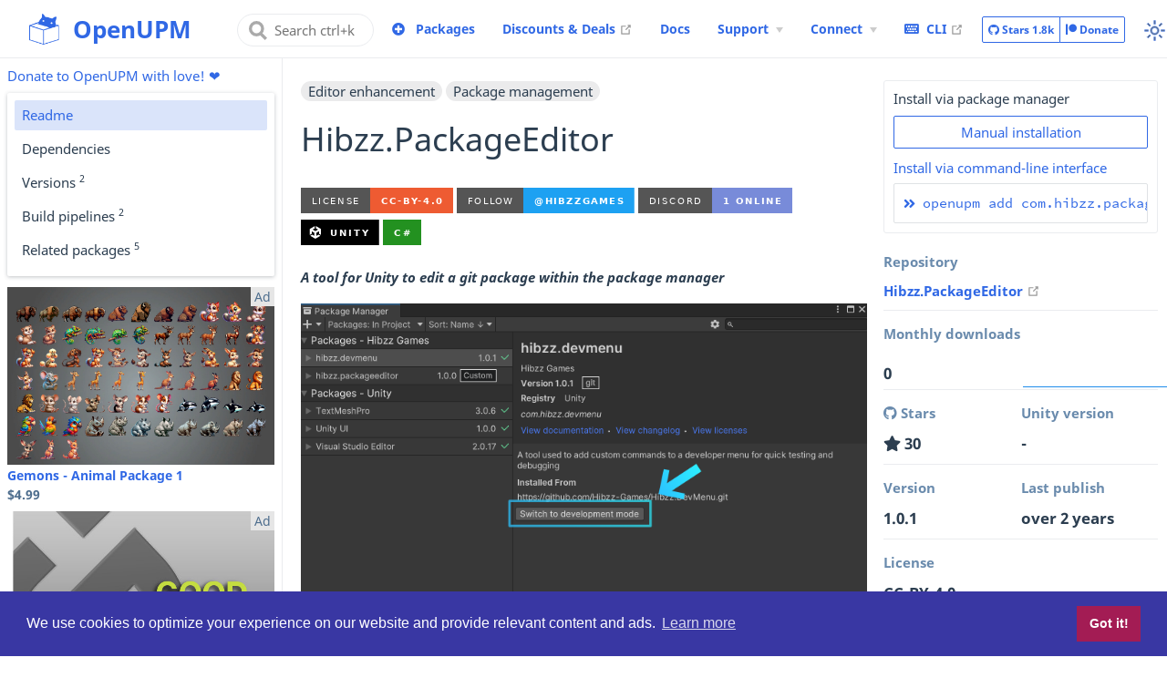

--- FILE ---
content_type: text/html; charset=UTF-8
request_url: https://openupm.com/packages/com.hibzz.packageeditor/
body_size: 3220
content:
<!doctype html>
<html lang="en-US">
  <head>
    <meta charset="utf-8" />
    <meta name="viewport" content="width=device-width,initial-scale=1" />
    <meta name="generator" content="VuePress 2.0.0-rc.7" />
    <style>
      :root {
        --c-bg: #fff;
      }
      html.dark {
        --c-bg: #22272e;
      }
      html,
      body {
        background-color: var(--c-bg);
      }
    </style>
    <script>
      const userMode = localStorage.getItem('vuepress-color-scheme')
      const systemDarkMode =
        window.matchMedia &&
        window.matchMedia('(prefers-color-scheme: dark)').matches
      if (userMode === 'dark' || (userMode !== 'light' && systemDarkMode)) {
        document.documentElement.classList.toggle('dark', true)
      }
    </script>
    <link rel="canonical" href="https://openupm.com/packages/com.hibzz.packageeditor/"><meta property="og:url" content="https://openupm.com/packages/com.hibzz.packageeditor/"><meta property="og:site_name" content="OpenUPM"><meta property="og:title" content="hibzz.packageeditor | com.hibzz.packageeditor | Unity Package Manager (UPM)"><meta property="og:description" content="A tool for Unity to edit a git package within the package manager"><meta property="og:type" content="website"><meta property="og:image" content="https://openupm.com/images/openupm-twitter.png"><meta property="og:locale" content="en-US"><meta name="twitter:card" content="summary_large_image"><meta name="twitter:image:alt" content="hibzz.packageeditor | com.hibzz.packageeditor | Unity Package Manager (UPM)"><meta property="article:author" content="hibzzgames"><meta property="article:tag" content="editor-enhancement"><meta property="article:tag" content="package-management"><script type="application/ld+json">{"@context":"https://schema.org","@type":"WebPage","name":"hibzz.packageeditor | com.hibzz.packageeditor | Unity Package Manager (UPM)","description":"A tool for Unity to edit a git package within the package manager"}</script><meta name="theme-color" content="#3068E5"><link rel="icon" href="/images/openupm-icon-256.png"><link rel="mask-icon" href="/images/openupm-icon-mask.svg" color="#3068E5"><link rel="apple-touch-icon" href="/images/openupm-icon-256.png"><meta name="apple-mobile-web-app-capable" content="yes"><meta name="apple-mobile-web-app-status-bar-style" content="black"><meta name="msapplication-TileImage" content="/images/openupm-icon-256.png"><meta name="msapplication-TileColor" content="#000000"><link rel="manifest" href="/manifest.json"><link rel="stylesheet" href="/vendors/fontawesome-free@5.15.1/css/all.css"><link rel="stylesheet" href="/vendors/cookieconsent@3.1.1/build/cookieconsent.min.css"><script src="/vendors/cookieconsent@3.1.1/build/cookieconsent.min.js"></script><script src="/vendors/chunkload-redirect/chunkload-redirect.js" async></script><link rel="alternate" type="application/rss+xml" href="https://api.openupm.com/feeds/updates/rss"><link rel="alternate" type="application/rss+atom" href="https://api.openupm.com/feeds/updates/atom"><link rel="alternate" type="application/json" href="https://api.openupm.com/feeds/updates/json"><meta name="keywords" content="openupm,open upm,upm,unity package manager,unity package,scoped registry,unity,open source,unity assets,asset store,unity store,free resource"><script async src="https://www.googletagmanager.com/gtag/js?id=G-HBWCQ2KGQ5"></script><script>window.dataLayer = window.dataLayer || [];
function gtag(){dataLayer.push(arguments);}
gtag('js', new Date());
gtag('config', 'G-HBWCQ2KGQ5');</script><script src="//pagead2.googlesyndication.com/pagead/js/adsbygoogle.js?client=ca-pub-1509006252899759" crossorigin="anonymous"></script><script async src="https://fundingchoicesmessages.google.com/i/pub-1509006252899759?ers=1" nonce="lUc_KA2m2P9d600H2mOqjg"></script><script nonce="lUc_KA2m2P9d600H2mOqjg">(function() {function signalGooglefcPresent() {if (!window.frames['googlefcPresent']) {if (document.body) {const iframe = document.createElement('iframe'); iframe.style = 'width: 0; height: 0; border: none; z-index: -1000; left: -1000px; top: -1000px;'; iframe.style.display = 'none'; iframe.name = 'googlefcPresent'; document.body.appendChild(iframe);} else {setTimeout(signalGooglefcPresent, 0);}}}signalGooglefcPresent();})();</script><title>hibzz.packageeditor | com.hibzz.packageeditor | Unity Package Manager (UPM) | OpenUPM</title><meta name="description" content="A tool for Unity to edit a git package within the package manager">
    <link rel="preload" href="/assets/style-druvbdgq.css" as="style"><link rel="stylesheet" href="/assets/style-druvbdgq.css">
    <link rel="modulepreload" href="/assets/app-eGpoQbpW.js"><link rel="modulepreload" href="/assets/index.html-ClN5UdMg.js">
    
  </head>
  <body>
    <div id="app"><!--[--><div class="theme-container wide-layout package-detail"><!--[--><!--[--><header class="navbar"><div class="toggle-sidebar-button" title="toggle sidebar" aria-expanded="false" role="button" tabindex="0"><div class="icon" aria-hidden="true"><span></span><span></span><span></span></div></div><span><a class="route-link" href="/"><img class="logo" src="/images/openupm-icon-256.png" alt="OpenUPM"><span class="site-name can-hide" aria-hidden="true">OpenUPM</span></a></span><div class="navbar-items-wrapper" style=""><!--[--><form class="search-box" role="search"><input type="search" placeholder="Search ctrl+k" autocomplete="off" spellcheck="false" value><!----></form><div class="navbar-items can-hide mr-2"><div class="nav-item packages-add"><a class="route-link nav-link" href="/packages/add/" aria-label data-v-baea3dbc><!--[--><i class="fas fa-plus-circle" aria-hidden="true" data-v-baea3dbc></i><!--]-->  <!--[--><!--]--></a></div></div><!--]--><nav class="navbar-items can-hide" aria-label="site navigation"><!--[--><div class="navbar-item"><a class="route-link route-link-active" href="/packages/" aria-label="Packages" data-v-baea3dbc><!--[--><!--]--> Packages <!--[--><!--]--></a></div><div class="navbar-item"><a class="external-link" href="https://assetstore.unity.com/?on_sale=true&amp;orderBy=1&amp;rows=96&amp;aid=1011lJJH" rel="noopener noreferrer" target="_blank" aria-label="Discounts &amp; Deals" data-v-baea3dbc><!--[--><!--]--> Discounts &amp; Deals <span><svg class="external-link-icon" xmlns="http://www.w3.org/2000/svg" aria-hidden="true" focusable="false" x="0px" y="0px" viewBox="0 0 100 100" width="15" height="15"><path fill="currentColor" d="M18.8,85.1h56l0,0c2.2,0,4-1.8,4-4v-32h-8v28h-48v-48h28v-8h-32l0,0c-2.2,0-4,1.8-4,4v56C14.8,83.3,16.6,85.1,18.8,85.1z"></path><polygon fill="currentColor" points="45.7,48.7 51.3,54.3 77.2,28.5 77.2,37.2 85.2,37.2 85.2,14.9 62.8,14.9 62.8,22.9 71.5,22.9"></polygon></svg><span class="external-link-icon-sr-only">open in new window</span></span><!--[--><!--]--></a></div><div class="navbar-item"><a class="route-link" href="/docs/" aria-label="Docs" data-v-baea3dbc><!--[--><!--]--> Docs <!--[--><!--]--></a></div><div class="navbar-item"><div class="navbar-dropdown-wrapper"><button class="navbar-dropdown-title" type="button" aria-label="Support Menu"><span class="title">Support</span><span class="arrow down"></span></button><button class="navbar-dropdown-title-mobile" type="button" aria-label="Support Menu"><span class="title">Support</span><span class="right arrow"></span></button><ul style="display:none;" class="navbar-dropdown"><!--[--><li class="navbar-dropdown-item"><a class="route-link" href="/support/" aria-label="Support OpenUPM" data-v-baea3dbc><!--[--><!--]--> Support OpenUPM <!--[--><!--]--></a></li><li class="navbar-dropdown-item"><a class="route-link" href="/contributors/" aria-label="Contributors" data-v-baea3dbc><!--[--><!--]--> Contributors <!--[--><!--]--></a></li><!--]--></ul></div></div><div class="navbar-item"><div class="navbar-dropdown-wrapper"><button class="navbar-dropdown-title" type="button" aria-label="Connect Menu"><span class="title">Connect</span><span class="arrow down"></span></button><button class="navbar-dropdown-title-mobile" type="button" aria-label="Connect Menu"><span class="title">Connect</span><span class="right arrow"></span></button><ul style="display:none;" class="navbar-dropdown"><!--[--><li class="navbar-dropdown-item"><a class="external-link" href="https://github.com/openupm/openupm" rel="noopener noreferrer" target="_blank" aria-label="GitHub" data-v-baea3dbc><!--[--><i class="fab fa-github" aria-hidden="true" data-v-baea3dbc></i><!--]--> GitHub <span><svg class="external-link-icon" xmlns="http://www.w3.org/2000/svg" aria-hidden="true" focusable="false" x="0px" y="0px" viewBox="0 0 100 100" width="15" height="15"><path fill="currentColor" d="M18.8,85.1h56l0,0c2.2,0,4-1.8,4-4v-32h-8v28h-48v-48h28v-8h-32l0,0c-2.2,0-4,1.8-4,4v56C14.8,83.3,16.6,85.1,18.8,85.1z"></path><polygon fill="currentColor" points="45.7,48.7 51.3,54.3 77.2,28.5 77.2,37.2 85.2,37.2 85.2,14.9 62.8,14.9 62.8,22.9 71.5,22.9"></polygon></svg><span class="external-link-icon-sr-only">open in new window</span></span><!--[--><!--]--></a></li><li class="navbar-dropdown-item"><a class="external-link" href="https://medium.com/openupm" rel="noopener noreferrer" target="_blank" aria-label="Medium" data-v-baea3dbc><!--[--><i class="fab fa-medium" aria-hidden="true" data-v-baea3dbc></i><!--]--> Medium <span><svg class="external-link-icon" xmlns="http://www.w3.org/2000/svg" aria-hidden="true" focusable="false" x="0px" y="0px" viewBox="0 0 100 100" width="15" height="15"><path fill="currentColor" d="M18.8,85.1h56l0,0c2.2,0,4-1.8,4-4v-32h-8v28h-48v-48h28v-8h-32l0,0c-2.2,0-4,1.8-4,4v56C14.8,83.3,16.6,85.1,18.8,85.1z"></path><polygon fill="currentColor" points="45.7,48.7 51.3,54.3 77.2,28.5 77.2,37.2 85.2,37.2 85.2,14.9 62.8,14.9 62.8,22.9 71.5,22.9"></polygon></svg><span class="external-link-icon-sr-only">open in new window</span></span><!--[--><!--]--></a></li><li class="navbar-dropdown-item"><a class="external-link" href="https://twitter.com/openupmupdate" rel="noopener noreferrer" target="_blank" aria-label="Twitter" data-v-baea3dbc><!--[--><i class="fab fa-twitter" aria-hidden="true" data-v-baea3dbc></i><!--]--> Twitter <span><svg class="external-link-icon" xmlns="http://www.w3.org/2000/svg" aria-hidden="true" focusable="false" x="0px" y="0px" viewBox="0 0 100 100" width="15" height="15"><path fill="currentColor" d="M18.8,85.1h56l0,0c2.2,0,4-1.8,4-4v-32h-8v28h-48v-48h28v-8h-32l0,0c-2.2,0-4,1.8-4,4v56C14.8,83.3,16.6,85.1,18.8,85.1z"></path><polygon fill="currentColor" points="45.7,48.7 51.3,54.3 77.2,28.5 77.2,37.2 85.2,37.2 85.2,14.9 62.8,14.9 62.8,22.9 71.5,22.9"></polygon></svg><span class="external-link-icon-sr-only">open in new window</span></span><!--[--><!--]--></a></li><li class="navbar-dropdown-item"><a class="external-link" href="https://discord.gg/FnUgWEP" rel="noopener noreferrer" target="_blank" aria-label="Discord" data-v-baea3dbc><!--[--><i class="fab fa-discord" aria-hidden="true" data-v-baea3dbc></i><!--]--> Discord <span><svg class="external-link-icon" xmlns="http://www.w3.org/2000/svg" aria-hidden="true" focusable="false" x="0px" y="0px" viewBox="0 0 100 100" width="15" height="15"><path fill="currentColor" d="M18.8,85.1h56l0,0c2.2,0,4-1.8,4-4v-32h-8v28h-48v-48h28v-8h-32l0,0c-2.2,0-4,1.8-4,4v56C14.8,83.3,16.6,85.1,18.8,85.1z"></path><polygon fill="currentColor" points="45.7,48.7 51.3,54.3 77.2,28.5 77.2,37.2 85.2,37.2 85.2,14.9 62.8,14.9 62.8,22.9 71.5,22.9"></polygon></svg><span class="external-link-icon-sr-only">open in new window</span></span><!--[--><!--]--></a></li><li class="navbar-dropdown-item"><a class="external-link" href="mailto:hello@openupm.com" aria-label="Contact Us" data-v-baea3dbc><!--[--><i class="fas fa-envelope" aria-hidden="true" data-v-baea3dbc></i><!--]--> Contact Us <!----><!--[--><!--]--></a></li><li class="navbar-dropdown-item"><a class="external-link" href="https://api.openupm.com/feeds/updates/rss" rel="noopener noreferrer" target="_blank" aria-label="Package Updates" data-v-baea3dbc><!--[--><i class="fa fa-rss-square" aria-hidden="true" data-v-baea3dbc></i><!--]--> Package Updates <span><svg class="external-link-icon" xmlns="http://www.w3.org/2000/svg" aria-hidden="true" focusable="false" x="0px" y="0px" viewBox="0 0 100 100" width="15" height="15"><path fill="currentColor" d="M18.8,85.1h56l0,0c2.2,0,4-1.8,4-4v-32h-8v28h-48v-48h28v-8h-32l0,0c-2.2,0-4,1.8-4,4v56C14.8,83.3,16.6,85.1,18.8,85.1z"></path><polygon fill="currentColor" points="45.7,48.7 51.3,54.3 77.2,28.5 77.2,37.2 85.2,37.2 85.2,14.9 62.8,14.9 62.8,22.9 71.5,22.9"></polygon></svg><span class="external-link-icon-sr-only">open in new window</span></span><!--[--><!--]--></a></li><!--]--></ul></div></div><div class="navbar-item"><a class="external-link" href="https://github.com/openupm/openupm-cli#openupm-cli" rel="noopener noreferrer" target="_blank" aria-label="CLI" data-v-baea3dbc><!--[--><i class="fa fa-keyboard" aria-hidden="true" data-v-baea3dbc></i><!--]--> CLI <span><svg class="external-link-icon" xmlns="http://www.w3.org/2000/svg" aria-hidden="true" focusable="false" x="0px" y="0px" viewBox="0 0 100 100" width="15" height="15"><path fill="currentColor" d="M18.8,85.1h56l0,0c2.2,0,4-1.8,4-4v-32h-8v28h-48v-48h28v-8h-32l0,0c-2.2,0-4,1.8-4,4v56C14.8,83.3,16.6,85.1,18.8,85.1z"></path><polygon fill="currentColor" points="45.7,48.7 51.3,54.3 77.2,28.5 77.2,37.2 85.2,37.2 85.2,14.9 62.8,14.9 62.8,22.9 71.5,22.9"></polygon></svg><span class="external-link-icon-sr-only">open in new window</span></span><!--[--><!--]--></a></div><!--]--></nav><!--[--><div class="initial-container" data-v-b7a79db3><div class="loader" data-v-b7a79db3><i class="fa fa-circle-notch fa-spin mr-1" data-v-b7a79db3></i><strong data-v-b7a79db3>Loading...</strong></div></div><div class="navbar-items hide-md" data-v-1298776c><div class="nav-item growth" data-v-1298776c><div class="btn-group" data-v-1298776c><a href="https://github.com/openupm/openupm" rel="noopener noreferrer" class="btn btn-default btn-sm" data-v-1298776c><i class="fab fa-github" data-v-1298776c></i> Stars <span class="stars" data-v-1298776c>...</span></a><a href="https://www.patreon.com/openupm" rel="noopener noreferrer" class="btn btn-default btn-sm" data-v-1298776c><i class="fab fa-patreon" data-v-1298776c></i> Donate</a></div></div></div><!--]--><button class="toggle-color-mode-button" title="toggle color mode"><svg style="" class="icon" focusable="false" viewBox="0 0 32 32"><path d="M16 12.005a4 4 0 1 1-4 4a4.005 4.005 0 0 1 4-4m0-2a6 6 0 1 0 6 6a6 6 0 0 0-6-6z" fill="currentColor"></path><path d="M5.394 6.813l1.414-1.415l3.506 3.506L8.9 10.318z" fill="currentColor"></path><path d="M2 15.005h5v2H2z" fill="currentColor"></path><path d="M5.394 25.197L8.9 21.691l1.414 1.415l-3.506 3.505z" fill="currentColor"></path><path d="M15 25.005h2v5h-2z" fill="currentColor"></path><path d="M21.687 23.106l1.414-1.415l3.506 3.506l-1.414 1.414z" fill="currentColor"></path><path d="M25 15.005h5v2h-5z" fill="currentColor"></path><path d="M21.687 8.904l3.506-3.506l1.414 1.415l-3.506 3.505z" fill="currentColor"></path><path d="M15 2.005h2v5h-2z" fill="currentColor"></path></svg><svg style="display:none;" class="icon" focusable="false" viewBox="0 0 32 32"><path d="M13.502 5.414a15.075 15.075 0 0 0 11.594 18.194a11.113 11.113 0 0 1-7.975 3.39c-.138 0-.278.005-.418 0a11.094 11.094 0 0 1-3.2-21.584M14.98 3a1.002 1.002 0 0 0-.175.016a13.096 13.096 0 0 0 1.825 25.981c.164.006.328 0 .49 0a13.072 13.072 0 0 0 10.703-5.555a1.01 1.01 0 0 0-.783-1.565A13.08 13.08 0 0 1 15.89 4.38A1.015 1.015 0 0 0 14.98 3z" fill="currentColor"></path></svg></button><!----></div></header><div class="growth-navbar-mobile show-sm" data-v-e0568abe><div class="columns" data-v-e0568abe><div class="column col-12" data-v-e0568abe><div class="btn-group" data-v-e0568abe><a class="route-link route-link-active btn btn-default btn-sm" href="/packages/" aria-label data-v-e0568abe data-v-baea3dbc><!--[--><i class="fa fa-box-open" aria-hidden="true" data-v-baea3dbc></i><!--]-->  <!--[--><!--]--></a><a href="https://github.com/openupm/openupm" rel="noopener noreferrer" class="btn btn-default btn-sm" data-v-e0568abe><i class="fab fa-github" data-v-e0568abe></i> Stars <span class="stars" data-v-e0568abe>...</span></a><a href="https://www.patreon.com/openupm" rel="noopener noreferrer" class="btn btn-default btn-sm" data-v-e0568abe><i class="fab fa-patreon" data-v-e0568abe></i> Donate</a></div></div></div></div><!--]--><!--]--><div class="sidebar-mask"></div><!--[--><aside class="sidebar"><nav class="navbar-items" aria-label="site navigation"><!--[--><div class="navbar-item"><a class="route-link route-link-active" href="/packages/" aria-label="Packages" data-v-baea3dbc><!--[--><!--]--> Packages <!--[--><!--]--></a></div><div class="navbar-item"><a class="external-link" href="https://assetstore.unity.com/?on_sale=true&amp;orderBy=1&amp;rows=96&amp;aid=1011lJJH" rel="noopener noreferrer" target="_blank" aria-label="Discounts &amp; Deals" data-v-baea3dbc><!--[--><!--]--> Discounts &amp; Deals <span><svg class="external-link-icon" xmlns="http://www.w3.org/2000/svg" aria-hidden="true" focusable="false" x="0px" y="0px" viewBox="0 0 100 100" width="15" height="15"><path fill="currentColor" d="M18.8,85.1h56l0,0c2.2,0,4-1.8,4-4v-32h-8v28h-48v-48h28v-8h-32l0,0c-2.2,0-4,1.8-4,4v56C14.8,83.3,16.6,85.1,18.8,85.1z"></path><polygon fill="currentColor" points="45.7,48.7 51.3,54.3 77.2,28.5 77.2,37.2 85.2,37.2 85.2,14.9 62.8,14.9 62.8,22.9 71.5,22.9"></polygon></svg><span class="external-link-icon-sr-only">open in new window</span></span><!--[--><!--]--></a></div><div class="navbar-item"><a class="route-link" href="/docs/" aria-label="Docs" data-v-baea3dbc><!--[--><!--]--> Docs <!--[--><!--]--></a></div><div class="navbar-item"><div class="navbar-dropdown-wrapper"><button class="navbar-dropdown-title" type="button" aria-label="Support Menu"><span class="title">Support</span><span class="arrow down"></span></button><button class="navbar-dropdown-title-mobile" type="button" aria-label="Support Menu"><span class="title">Support</span><span class="right arrow"></span></button><ul style="display:none;" class="navbar-dropdown"><!--[--><li class="navbar-dropdown-item"><a class="route-link" href="/support/" aria-label="Support OpenUPM" data-v-baea3dbc><!--[--><!--]--> Support OpenUPM <!--[--><!--]--></a></li><li class="navbar-dropdown-item"><a class="route-link" href="/contributors/" aria-label="Contributors" data-v-baea3dbc><!--[--><!--]--> Contributors <!--[--><!--]--></a></li><!--]--></ul></div></div><div class="navbar-item"><div class="navbar-dropdown-wrapper"><button class="navbar-dropdown-title" type="button" aria-label="Connect Menu"><span class="title">Connect</span><span class="arrow down"></span></button><button class="navbar-dropdown-title-mobile" type="button" aria-label="Connect Menu"><span class="title">Connect</span><span class="right arrow"></span></button><ul style="display:none;" class="navbar-dropdown"><!--[--><li class="navbar-dropdown-item"><a class="external-link" href="https://github.com/openupm/openupm" rel="noopener noreferrer" target="_blank" aria-label="GitHub" data-v-baea3dbc><!--[--><i class="fab fa-github" aria-hidden="true" data-v-baea3dbc></i><!--]--> GitHub <span><svg class="external-link-icon" xmlns="http://www.w3.org/2000/svg" aria-hidden="true" focusable="false" x="0px" y="0px" viewBox="0 0 100 100" width="15" height="15"><path fill="currentColor" d="M18.8,85.1h56l0,0c2.2,0,4-1.8,4-4v-32h-8v28h-48v-48h28v-8h-32l0,0c-2.2,0-4,1.8-4,4v56C14.8,83.3,16.6,85.1,18.8,85.1z"></path><polygon fill="currentColor" points="45.7,48.7 51.3,54.3 77.2,28.5 77.2,37.2 85.2,37.2 85.2,14.9 62.8,14.9 62.8,22.9 71.5,22.9"></polygon></svg><span class="external-link-icon-sr-only">open in new window</span></span><!--[--><!--]--></a></li><li class="navbar-dropdown-item"><a class="external-link" href="https://medium.com/openupm" rel="noopener noreferrer" target="_blank" aria-label="Medium" data-v-baea3dbc><!--[--><i class="fab fa-medium" aria-hidden="true" data-v-baea3dbc></i><!--]--> Medium <span><svg class="external-link-icon" xmlns="http://www.w3.org/2000/svg" aria-hidden="true" focusable="false" x="0px" y="0px" viewBox="0 0 100 100" width="15" height="15"><path fill="currentColor" d="M18.8,85.1h56l0,0c2.2,0,4-1.8,4-4v-32h-8v28h-48v-48h28v-8h-32l0,0c-2.2,0-4,1.8-4,4v56C14.8,83.3,16.6,85.1,18.8,85.1z"></path><polygon fill="currentColor" points="45.7,48.7 51.3,54.3 77.2,28.5 77.2,37.2 85.2,37.2 85.2,14.9 62.8,14.9 62.8,22.9 71.5,22.9"></polygon></svg><span class="external-link-icon-sr-only">open in new window</span></span><!--[--><!--]--></a></li><li class="navbar-dropdown-item"><a class="external-link" href="https://twitter.com/openupmupdate" rel="noopener noreferrer" target="_blank" aria-label="Twitter" data-v-baea3dbc><!--[--><i class="fab fa-twitter" aria-hidden="true" data-v-baea3dbc></i><!--]--> Twitter <span><svg class="external-link-icon" xmlns="http://www.w3.org/2000/svg" aria-hidden="true" focusable="false" x="0px" y="0px" viewBox="0 0 100 100" width="15" height="15"><path fill="currentColor" d="M18.8,85.1h56l0,0c2.2,0,4-1.8,4-4v-32h-8v28h-48v-48h28v-8h-32l0,0c-2.2,0-4,1.8-4,4v56C14.8,83.3,16.6,85.1,18.8,85.1z"></path><polygon fill="currentColor" points="45.7,48.7 51.3,54.3 77.2,28.5 77.2,37.2 85.2,37.2 85.2,14.9 62.8,14.9 62.8,22.9 71.5,22.9"></polygon></svg><span class="external-link-icon-sr-only">open in new window</span></span><!--[--><!--]--></a></li><li class="navbar-dropdown-item"><a class="external-link" href="https://discord.gg/FnUgWEP" rel="noopener noreferrer" target="_blank" aria-label="Discord" data-v-baea3dbc><!--[--><i class="fab fa-discord" aria-hidden="true" data-v-baea3dbc></i><!--]--> Discord <span><svg class="external-link-icon" xmlns="http://www.w3.org/2000/svg" aria-hidden="true" focusable="false" x="0px" y="0px" viewBox="0 0 100 100" width="15" height="15"><path fill="currentColor" d="M18.8,85.1h56l0,0c2.2,0,4-1.8,4-4v-32h-8v28h-48v-48h28v-8h-32l0,0c-2.2,0-4,1.8-4,4v56C14.8,83.3,16.6,85.1,18.8,85.1z"></path><polygon fill="currentColor" points="45.7,48.7 51.3,54.3 77.2,28.5 77.2,37.2 85.2,37.2 85.2,14.9 62.8,14.9 62.8,22.9 71.5,22.9"></polygon></svg><span class="external-link-icon-sr-only">open in new window</span></span><!--[--><!--]--></a></li><li class="navbar-dropdown-item"><a class="external-link" href="mailto:hello@openupm.com" aria-label="Contact Us" data-v-baea3dbc><!--[--><i class="fas fa-envelope" aria-hidden="true" data-v-baea3dbc></i><!--]--> Contact Us <!----><!--[--><!--]--></a></li><li class="navbar-dropdown-item"><a class="external-link" href="https://api.openupm.com/feeds/updates/rss" rel="noopener noreferrer" target="_blank" aria-label="Package Updates" data-v-baea3dbc><!--[--><i class="fa fa-rss-square" aria-hidden="true" data-v-baea3dbc></i><!--]--> Package Updates <span><svg class="external-link-icon" xmlns="http://www.w3.org/2000/svg" aria-hidden="true" focusable="false" x="0px" y="0px" viewBox="0 0 100 100" width="15" height="15"><path fill="currentColor" d="M18.8,85.1h56l0,0c2.2,0,4-1.8,4-4v-32h-8v28h-48v-48h28v-8h-32l0,0c-2.2,0-4,1.8-4,4v56C14.8,83.3,16.6,85.1,18.8,85.1z"></path><polygon fill="currentColor" points="45.7,48.7 51.3,54.3 77.2,28.5 77.2,37.2 85.2,37.2 85.2,14.9 62.8,14.9 62.8,22.9 71.5,22.9"></polygon></svg><span class="external-link-icon-sr-only">open in new window</span></span><!--[--><!--]--></a></li><!--]--></ul></div></div><div class="navbar-item"><a class="external-link" href="https://github.com/openupm/openupm-cli#openupm-cli" rel="noopener noreferrer" target="_blank" aria-label="CLI" data-v-baea3dbc><!--[--><i class="fa fa-keyboard" aria-hidden="true" data-v-baea3dbc></i><!--]--> CLI <span><svg class="external-link-icon" xmlns="http://www.w3.org/2000/svg" aria-hidden="true" focusable="false" x="0px" y="0px" viewBox="0 0 100 100" width="15" height="15"><path fill="currentColor" d="M18.8,85.1h56l0,0c2.2,0,4-1.8,4-4v-32h-8v28h-48v-48h28v-8h-32l0,0c-2.2,0-4,1.8-4,4v56C14.8,83.3,16.6,85.1,18.8,85.1z"></path><polygon fill="currentColor" points="45.7,48.7 51.3,54.3 77.2,28.5 77.2,37.2 85.2,37.2 85.2,14.9 62.8,14.9 62.8,22.9 71.5,22.9"></polygon></svg><span class="external-link-icon-sr-only">open in new window</span></span><!--[--><!--]--></a></div><!--]--></nav><!--[--><!--[--><!--[--><!--[--><!----><!--]--><!--]--><!--]--><!--]--><ul class="sidebar-items"><!--[--><li><p tabindex="0" class="sidebar-item sidebar-heading"> <!----></p><!----></li><!--]--></ul><!--[--><!--]--></aside><!--]--><!--[--><main class="page"><!--[--><!--]--><div class="theme-default-content"><!--[--><!--[--><!--[--><!--[--><!----><!--]--><!--]--><!--]--><!--]--><div></div><!--[--><!--]--></div><footer class="page-meta"><!----><!----><!----></footer><!----><!--[--><!--[--><!----><!----><!--]--><!--]--></main><!--]--></div><!--[--><!----><!--]--><!--]--></div>
    <script type="module" src="/assets/app-eGpoQbpW.js" defer></script>
  </body>
</html>


--- FILE ---
content_type: text/html; charset=utf-8
request_url: https://www.google.com/recaptcha/api2/aframe
body_size: 267
content:
<!DOCTYPE HTML><html><head><meta http-equiv="content-type" content="text/html; charset=UTF-8"></head><body><script nonce="N9z3VYFtxmJ3DL2JddSDyA">/** Anti-fraud and anti-abuse applications only. See google.com/recaptcha */ try{var clients={'sodar':'https://pagead2.googlesyndication.com/pagead/sodar?'};window.addEventListener("message",function(a){try{if(a.source===window.parent){var b=JSON.parse(a.data);var c=clients[b['id']];if(c){var d=document.createElement('img');d.src=c+b['params']+'&rc='+(localStorage.getItem("rc::a")?sessionStorage.getItem("rc::b"):"");window.document.body.appendChild(d);sessionStorage.setItem("rc::e",parseInt(sessionStorage.getItem("rc::e")||0)+1);localStorage.setItem("rc::h",'1769899759365');}}}catch(b){}});window.parent.postMessage("_grecaptcha_ready", "*");}catch(b){}</script></body></html>

--- FILE ---
content_type: application/javascript; charset=UTF-8
request_url: https://openupm.com/assets/InitialLoading-D2Fe0fbm.js
body_size: 142
content:
import{g as c,l,h as _,o as r,c as d,b as e,t as p,n as u,p as f,f as m,_ as g}from"./app-eGpoQbpW.js";const h=a=>(f("data-v-b7a79db3"),a=a(),m(),a),v={class:"loader"},I=h(()=>e("i",{class:"fa fa-circle-notch fa-spin mr-1"},null,-1)),i=c({__name:"InitialLoading",setup(a){const n=l("");return _(()=>{n.value="hide"}),(o,s)=>(r(),d("div",{class:u(["initial-container",n.value])},[e("div",v,[I,e("strong",null,p(o.$t("loading-spin-text")),1)])],2))}});function t(a){const n=a;n.__i18n=n.__i18n||[],n.__i18n.push({locale:"en-US",resource:{"loading-spin-text":o=>{const{normalize:s}=o;return s(["Loading..."])}}})}typeof t=="function"&&t(i);const S=g(i,[["__scopeId","data-v-b7a79db3"],["__file","InitialLoading.vue"]]);export{S as default};


--- FILE ---
content_type: application/javascript; charset=UTF-8
request_url: https://openupm.com/assets/PackageSetupViaPackageManager-AVTJPb7V.js
body_size: 539
content:
import{H as S}from"./index-fca49RrI.js";import{g as j,k as p,r as g,o as m,D as b,w as o,e as t,b as e,c as k,F as A,q as L,t as i,a as r,V as y,_ as V}from"./app-eGpoQbpW.js";const N=e("p",null,"Please follow the instrustions:",-1),R=e("li",null,[t("open "),e("strong",null,"Edit/Project Settings/Package Manager")],-1),w={class:"setup-scoped-registry"},B=e("li",null,[t("click "),e("kbd",null,"Save"),t(" or "),e("kbd",null,"Apply")],-1),C=e("li",null,[t("open "),e("strong",null,"Window/Package Manager")],-1),U=e("li",null,[t("click "),e("kbd",null,"+")],-1),H=e("li",null,[t(" select "),e("kbd",null,"Add package by name..."),t(" or "),e("kbd",null,"Add package from git URL...")],-1),T=e("li",null,[t("click "),e("kbd",null,"Add")],-1),D=e("div",{class:"divider text-center","data-content":"OR"},null,-1),I={class:"theme-default-content custom"},O=["innerHTML"],W="modal-manualinstallation",E=j({__name:"PackageSetupViaPackageManager",props:{name:{type:String,default:""},version:{type:String,default:""},scopes:{type:Array,default:()=>[]}},setup(s){const c=s,_=y().replace("https://",""),h=y(),v=p(()=>{const a=[{name:"Name",value:_},{name:"URL",value:h}],l=c.scopes||[];for(let n=0;n<l.length;n++){const d=l[n];a.push({name:n==0?"Scope(s)":"",value:d})}return a}),f=p(()=>{const a={scopedRegistries:[{name:_,url:h,scopes:c.scopes}],dependencies:{}};a.dependencies[c.name]=c.version;const l=JSON.stringify(a,null,4);return`<pre><code class="hljs json">${S.highlight(l,{language:"json"}).value}</code></pre>`}),x=p(()=>({link:"https://docs.unity3d.com/Manual/upm-manifestPrj.html",text:"Packages/manifest.json"}));return(a,l)=>{const n=g("CopyWrapper"),d=g("AutoLink"),P=g("Modal");return m(),b(P,{id:W},{title:o(()=>[t("Install via Package Manager")]),body:o(()=>[N,e("ul",null,[R,e("li",null,[t(" add a new Scoped Registry (or edit the existing OpenUPM entry) "),e("dl",w,[(m(!0),k(A,null,L(v.value,(u,M)=>(m(),k("div",{key:M},[e("dt",null,i(u.name),1),e("dd",null,[r(n,{"copy-text":u.value},{default:o(()=>[e("code",null,i(u.value),1)]),_:2},1032,["copy-text"])])]))),128))])]),B,C,U,H,e("li",null,[t(" paste "),r(n,{"copy-text":s.name},{default:o(()=>[e("code",null,i(s.name),1)]),_:1},8,["copy-text"]),t(" into name ")]),e("li",null,[t(" paste "),r(n,{"copy-text":s.version},{default:o(()=>[e("code",null,i(s.version),1)]),_:1},8,["copy-text"]),t(" into version ")]),T]),D,e("p",null,[t(" Alternatively, merge the snippet to "),r(d,{item:x.value},null,8,["item"])]),e("div",I,[e("div",{class:"language-json",innerHTML:f.value},null,8,O)])]),_:1})}}}),q=V(E,[["__file","PackageSetupViaPackageManager.vue"]]);export{q as default};


--- FILE ---
content_type: image/svg+xml;charset=utf-8
request_url: https://img.shields.io/badge/LICENSE-CC--BY--4.0-ee5b32?style=for-the-badge
body_size: -90
content:
<svg xmlns="http://www.w3.org/2000/svg" width="167" height="28" role="img" aria-label="LICENSE: CC-BY-4.0"><title>LICENSE: CC-BY-4.0</title><g shape-rendering="crispEdges"><rect width="75.75" height="28" fill="#555"/><rect x="75.75" width="91.25" height="28" fill="#ee5b32"/></g><g fill="#fff" text-anchor="middle" font-family="Verdana,Geneva,DejaVu Sans,sans-serif" text-rendering="geometricPrecision" font-size="100"><text transform="scale(.1)" x="378.75" y="175" textLength="517.5" fill="#fff">LICENSE</text><text transform="scale(.1)" x="1213.75" y="175" textLength="672.5" fill="#fff" font-weight="bold">CC-BY-4.0</text></g></svg>

--- FILE ---
content_type: application/javascript; charset=UTF-8
request_url: https://openupm.com/assets/PackageSetupViaCLI-BXdA_8fW.js
body_size: 415
content:
import{g as C,u as $,k as a,i as s,T as L,U as y,r as u,o as I,D as j,w as m,e as i,t as c,b as r,a as d,_ as S}from"./app-eGpoQbpW.js";import{H as U}from"./index-fca49RrI.js";const N={class:"theme-default-content custom"},T=["innerHTML"],g=C({__name:"PackageSetupViaCLI",props:{name:{type:String,default:""}},setup(l){const{t}=$(),e=l,n=a(()=>`# ${s(t("install-openupm-cli"))}
npm install -g openupm-cli

# ${s(t("go-to-unity-project"))}
cd YOUR_UNITY_PROJECT_DIR

# ${s(t("install-package"))}: ${e.name}
openupm add ${e.name}`),h=a(()=>`<pre><code class="hljs sh">${U.highlight(n.value,{language:"sh"}).value}</code></pre>`),k=a(()=>"modal-commandlinetool"),f=a(()=>({link:L(),text:t("nodejs-link-text")})),v=a(()=>({link:y(),text:"openupm-cli"}));return(o,V)=>{const p=u("AutoLink"),z=u("Modal");return I(),j(z,{id:k.value},{title:m(()=>[i(c(o.$capitalize(o.$t("install-via-command-line-interface"))),1)]),body:m(()=>[r("p",null,[i(c(o.$capitalize(o.$t("prerequisites")))+" : ",1),d(p,{item:f.value},null,8,["item"]),i(" "+c(o.$t("and"))+" ",1),d(p,{item:v.value},null,8,["item"]),i(". ")]),r("div",N,[r("div",{class:"language-sh",innerHTML:h.value},null,8,T)])]),_:1},8,["id"])}}});function _(l){const t=l;t.__i18n=t.__i18n||[],t.__i18n.push({locale:"en-US",resource:{"install-openupm-cli":e=>{const{normalize:n}=e;return n(["install openupm-cli"])},"install-via-command-line-interface":e=>{const{normalize:n}=e;return n(["install via Command-Line Interface"])},"go-to-unity-project":e=>{const{normalize:n}=e;return n(["go to your Unity project directory"])},"install-package":e=>{const{normalize:n}=e;return n(["Install package"])},"nodejs-link-text":e=>{const{normalize:n}=e;return n(["Node.js v16 or above"])}}})}typeof _=="function"&&_(g);const x=S(g,[["__file","PackageSetupViaCLI.vue"]]);export{x as default};


--- FILE ---
content_type: application/javascript; charset=UTF-8
request_url: https://openupm.com/assets/CookieConsent-CNrnadVK.js
body_size: 394
content:
import{g as c,u as r,h as a,o as u,c as _,i as d,_ as l}from"./app-eGpoQbpW.js";const p={class:"cookie-consent-init"},s=c({__name:"CookieConsent",setup(t){const{t:e}=r(),n=()=>{const o=window.cookieconsent;if(o===void 0){console.error("Cookie Consent script not loaded yet.");return}o.inited||(o.initialise({palette:{popup:{background:"#3937a3"},button:{background:"#a31c54"}},content:{message:e("cookie-consent-message"),dismiss:e("cookie-consent-dismiss"),link:d(e("learn-more")),href:"/docs/privacy"}}),o.inited=!0)};return a(()=>{n()}),(o,k)=>(u(),_("div",p))}});function i(t){const e=t;e.__i18n=e.__i18n||[],e.__i18n.push({locale:"en-US",resource:{"cookie-consent-dismiss":n=>{const{normalize:o}=n;return o(["Got it!"])},"cookie-consent-message":n=>{const{normalize:o}=n;return o(["We use cookies to optimize your experience on our website and provide relevant content and ads."])}}})}typeof i=="function"&&i(s);const f=l(s,[["__file","CookieConsent.vue"]]);export{f as default};


--- FILE ---
content_type: application/javascript; charset=utf-8
request_url: https://fundingchoicesmessages.google.com/f/AGSKWxXvPXkr32DcA_JuiYBEEMvYyyB26BpWoIB7wu7i3-3VEzMO2sMygntzF863kn_nCS7Ik2Snub8v-ljg-QnrMCF2QRt8JIrSsHqmE05bt6R143H5fQzOV-Rybyg2snVTve4p4KPc98j6IqDHHK-xm-YmC6HZU6R-VC9LvX-17rMcJ5fER6zWWvqBCaBy/_/storyads./ad-catalogue-/adserve-?adtag=/ads-new.
body_size: -1284
content:
window['44af271a-6e5c-482f-ad83-6bddd8760906'] = true;

--- FILE ---
content_type: application/javascript; charset=UTF-8
request_url: https://openupm.com/assets/PackageSetup-6aT848q1.js
body_size: 839
content:
import{g as P,k as p,S as g,r,o as l,c as s,a as d,b as a,e as u,t as i,w as h,A as m,F as C,p as w,f as B,_ as I}from"./app-eGpoQbpW.js";const k=e=>(w("data-v-191f6d61"),e=e(),B(),e),V={key:0,class:"col-12 install-section"},N={key:0},A={key:1},M={key:0},U={class:"install-option"},G={class:"package-installer-btn-wrap btn-group btn-group-block"},T={href:"#modal-manualinstallation",class:"btn btn-default"},F={class:"install-option last"},O={href:"#modal-commandlinetool"},R={class:"install-cli"},W=k(()=>a("i",{class:"fas fa-angle-double-right"},null,-1)),j={key:1,class:"custom-container warning"},q={key:0},D={class:"custom-container-title"},E={key:1},J={class:"custom-container-title"},H=k(()=>a("br",null,null,-1)),_=P({__name:"PackageSetup",props:{isLoading:{type:Boolean,default:!0},hasNotSucceededBuild:{type:Boolean,default:!1},metadata:{type:Object,default:()=>{}},version:{type:String,default:""},scopes:{type:Array,default:()=>[]}},setup(e){const c=e,t=p(()=>`openupm add ${c.metadata.name}`),o=p(()=>({path:"",query:{subPage:"pipelines"}})),f=p(()=>({link:g(c.metadata.repoUrl,"tags"),text:g(c.metadata.repoUrl,"tags").replace("https://github.com/","")}));return(n,K)=>{const y=r("PlaceholderLoader"),z=r("PackageSetupViaPackageManager"),b=r("CopyWrapper"),$=r("PackageSetupViaCLI"),S=r("RouterLink"),L=r("AutoLink");return l(),s(C,null,[e.isLoading||e.version?(l(),s("section",V,[e.isLoading?(l(),s("div",N,[d(y)])):(l(),s("div",A,[e.version?(l(),s("div",M,[a("div",U,[a("h3",null,[u(i(n.$capitalize(n.$t("install-via-package-manager")))+" ",1),a("div",G,[a("a",T,i(n.$capitalize(n.$t("manual-installation"))),1)])])]),d(z,{name:e.metadata.name,version:e.version,scopes:e.scopes},null,8,["name","version","scopes"]),a("div",F,[a("h3",null,[a("a",O,i(n.$capitalize(n.$t("install-via-command-line-interface"))),1)]),a("div",R,[d(b,{"copy-text":t.value,"display-block":!0},{default:h(()=>[a("code",null,[W,u(i(t.value),1)])]),_:1},8,["copy-text"])])]),d($,{name:e.metadata.name},null,8,["name"])])):m("",!0)]))])):m("",!0),!e.isLoading&&!e.version?(l(),s("div",j,[e.hasNotSucceededBuild?(l(),s("div",q,[a("p",D,i(n.$capitalize(n.$t("no-release-title"))),1),a("p",null,i(n.$t("no-release-desc")),1),a("p",null,[d(S,{to:o.value,exact:!1},{default:h(()=>[u(i(n.$capitalize(n.$t("learn-more"))),1)]),_:1},8,["to"])])])):(l(),s("div",E,[a("p",J,[u(i(n.$capitalize(n.$t("no-valid-tag-title"))),1),H]),a("p",null,i(n.$t("no-valid-tag-desc")),1),a("p",null,[u(i(n.$capitalize(n.$t("learn-more")))+": ",1),d(L,{item:f.value},null,8,["item"])])]))])):m("",!0)],64)}}});function v(e){const c=e;c.__i18n=c.__i18n||[],c.__i18n.push({locale:"en-US",resource:{"install-via-command-line-interface":t=>{const{normalize:o}=t;return o(["install via Command-Line Interface"])},"install-via-package-manager":t=>{const{normalize:o}=t;return o(["install via Package Manager"])},"no-valid-tag-title":t=>{const{normalize:o}=t;return o(["no valid Git tag"])},"no-valid-tag-desc":t=>{const{normalize:o}=t;return o(["OpenUPM only tracks Git tags that adhere to the semver convention. If a valid Git tag is not found, the package will not appear on the package listing."])},"no-release-title":t=>{const{normalize:o}=t;return o(["no releases published"])},"no-release-desc":t=>{const{normalize:o}=t;return o(["This typically occurs when a repository is first imported. But if all builds have been processed and failed, the package will not appear on the package listing until a successful first release is built."])},"manual-installation":t=>{const{normalize:o}=t;return o(["manual installation"])}}})}typeof v=="function"&&v(_);const X=I(_,[["__scopeId","data-v-191f6d61"],["__file","PackageSetup.vue"]]);export{X as default};


--- FILE ---
content_type: application/javascript; charset=UTF-8
request_url: https://openupm.com/assets/GrowthNavbar-Dz8TPJku.js
body_size: 515
content:
import{g as c,E as p,o as _,c as d,b as t,e as a,t as o,C as i,p as l,f as h,_ as f}from"./app-eGpoQbpW.js";const n=e=>(l("data-v-1298776c"),e=e(),h(),e),u={class:"navbar-items hide-md"},m={class:"nav-item growth"},b={class:"btn-group"},v={href:"https://github.com/openupm/openupm",rel:"noopener noreferrer",class:"btn btn-default btn-sm"},w=n(()=>t("i",{class:"fab fa-github"},null,-1)),S={class:"stars"},g={href:"https://www.patreon.com/openupm",rel:"noopener noreferrer",class:"btn btn-default btn-sm"},N=n(()=>t("i",{class:"fab fa-patreon"},null,-1)),I=c({__name:"GrowthNavbar",setup(e){const r=p();return(s,B)=>(_(),d("div",u,[t("div",m,[t("div",b,[t("a",v,[w,a(" Stars "),t("span",S,o(i(r).formattedStars),1)]),t("a",g,[N,a(" "+o(s.$capitalize(s.$t("donate"))),1)])])])]))}}),k=f(I,[["__scopeId","data-v-1298776c"],["__file","GrowthNavbar.vue"]]);export{k as default};


--- FILE ---
content_type: application/javascript; charset=UTF-8
request_url: https://openupm.com/assets/CopyWrapper-DWYKRsHJ.js
body_size: 754
content:
import{j as y,g,u as v,k as C,l as b,o as w,c as _,m as D,n as k,_ as x}from"./app-eGpoQbpW.js";var h=function(){var t=document.getSelection();if(!t.rangeCount)return function(){};for(var e=document.activeElement,o=[],r=0;r<t.rangeCount;r++)o.push(t.getRangeAt(r));switch(e.tagName.toUpperCase()){case"INPUT":case"TEXTAREA":e.blur();break;default:e=null;break}return t.removeAllRanges(),function(){t.type==="Caret"&&t.removeAllRanges(),t.rangeCount||o.forEach(function(c){t.addRange(c)}),e&&e.focus()}},E=h,u={"text/plain":"Text","text/html":"Url",default:"Text"},S="Copy to clipboard: #{key}, Enter";function T(t){var e=(/mac os x/i.test(navigator.userAgent)?"⌘":"Ctrl")+"+C";return t.replace(/#{\s*key\s*}/g,e)}function R(t,e){var o,r,c,s,l,a,i=!1;e||(e={}),o=e.debug||!1;try{c=E(),s=document.createRange(),l=document.getSelection(),a=document.createElement("span"),a.textContent=t,a.ariaHidden="true",a.style.all="unset",a.style.position="fixed",a.style.top=0,a.style.clip="rect(0, 0, 0, 0)",a.style.whiteSpace="pre",a.style.webkitUserSelect="text",a.style.MozUserSelect="text",a.style.msUserSelect="text",a.style.userSelect="text",a.addEventListener("copy",function(n){if(n.stopPropagation(),e.format)if(n.preventDefault(),typeof n.clipboardData>"u"){o&&console.warn("unable to use e.clipboardData"),o&&console.warn("trying IE specific stuff"),window.clipboardData.clearData();var p=u[e.format]||u.default;window.clipboardData.setData(p,t)}else n.clipboardData.clearData(),n.clipboardData.setData(e.format,t);e.onCopy&&(n.preventDefault(),e.onCopy(n.clipboardData))}),document.body.appendChild(a),s.selectNodeContents(a),l.addRange(s);var m=document.execCommand("copy");if(!m)throw new Error("copy command was unsuccessful");i=!0}catch(n){o&&console.error("unable to copy using execCommand: ",n),o&&console.warn("trying IE specific stuff");try{window.clipboardData.setData(e.format||"text",t),e.onCopy&&e.onCopy(window.clipboardData),i=!0}catch(p){o&&console.error("unable to copy using clipboardData: ",p),o&&console.error("falling back to prompt"),r=T("message"in e?e.message:S),window.prompt(r,t)}}finally{l&&(typeof l.removeRange=="function"?l.removeRange(s):l.removeAllRanges()),a&&document.body.removeChild(a),c()}return i}var A=R;const I=y(A),U=["data-tooltip"],f=g({__name:"CopyWrapper",props:{copyText:{type:String,default:""},displayBlock:{type:Boolean,default:!1}},setup(t){const{t:e}=v(),o=t,r=C(()=>e("copied-tooltip")),c=b(!1),s=()=>{I(o.copyText,{format:"text/plain"}),c.value=!0,setTimeout(()=>{c.value=!1},2e3)};return(l,a)=>(w(),_("span",{"data-tooltip":r.value,class:k({"copy-wrapper tooltip tooltip-click":!0,"tooltip-clicked":c.value,"d-block":t.displayBlock}),onClick:s},[D(l.$slots,"default",{},void 0,!0)],10,U))}});function d(t){const e=t;e.__i18n=e.__i18n||[],e.__i18n.push({locale:"en-US",resource:{"copied-tooltip":o=>{const{normalize:r}=o;return r(["Copied to pasteboard"])}}})}typeof d=="function"&&d(f);const z=x(f,[["__scopeId","data-v-e1f6e7a1"],["__file","CopyWrapper.vue"]]);export{z as default};


--- FILE ---
content_type: application/javascript; charset=UTF-8
request_url: https://openupm.com/assets/index.html-ClN5UdMg.js
body_size: 384
content:
import{_ as e,o as a,c as t}from"./app-eGpoQbpW.js";const n={};function i(o,r){return a(),t("div")}const p=e(n,[["render",i],["__file","index.html.vue"]]),g=JSON.parse('{"path":"/packages/com.hibzz.packageeditor/","title":"hibzz.packageeditor | com.hibzz.packageeditor | Unity Package Manager (UPM)","lang":"en-US","frontmatter":{"layout":"PackageDetailLayout","sidebar":[{"text":"","children":[]}],"title":"hibzz.packageeditor | com.hibzz.packageeditor | Unity Package Manager (UPM)","description":"A tool for Unity to edit a git package within the package manager","cover":"","author":"hibzzgames","tags":["editor-enhancement","package-management"],"metadataLocal":{"name":"com.hibzz.packageeditor","repoUrl":"https://github.com/hibzzgames/Hibzz.PackageEditor","displayName":"hibzz.packageeditor","description":"A tool for Unity to edit a git package within the package manager","licenseSpdxId":"CC-BY-4.0","licenseName":"Creative Commons Attribution 4.0 International","topics":["editor-enhancement","package-management"],"hunter":"sliptrixx","createdAt":1691382225325,"image":"","parentRepoUrl":null,"readme":"main:README.md","gitTagPrefix":"","gitTagIgnore":"","minVersion":"","imageFit":"cover","repo":"Hibzz.PackageEditor","owner":"hibzzgames","ownerUrl":"https://github.com/hibzzgames","parentRepo":null,"parentOwner":null,"parentOwnerUrl":null,"readmeBranch":"main","hunterUrl":"https://github.com/sliptrixx"},"topics":[{"name":"Editor Enhancement","slug":"editor-enhancement","keywords":["editor","extension"],"urlPath":"/packages/topics/editor-enhancement/"},{"name":"Package Management","slug":"package-management","keywords":["package","package manager"],"urlPath":"/packages/topics/package-management/"}],"head":[["link",{"rel":"canonical","href":"https://openupm.com/packages/com.hibzz.packageeditor/"}],["meta",{"property":"og:url","content":"https://openupm.com/packages/com.hibzz.packageeditor/"}],["meta",{"property":"og:site_name","content":"OpenUPM"}],["meta",{"property":"og:title","content":"hibzz.packageeditor | com.hibzz.packageeditor | Unity Package Manager (UPM)"}],["meta",{"property":"og:description","content":"A tool for Unity to edit a git package within the package manager"}],["meta",{"property":"og:type","content":"website"}],["meta",{"property":"og:image","content":"https://openupm.com/images/openupm-twitter.png"}],["meta",{"property":"og:locale","content":"en-US"}],["meta",{"name":"twitter:card","content":"summary_large_image"}],["meta",{"name":"twitter:image:alt","content":"hibzz.packageeditor | com.hibzz.packageeditor | Unity Package Manager (UPM)"}],["meta",{"property":"article:author","content":"hibzzgames"}],["meta",{"property":"article:tag","content":"editor-enhancement"}],["meta",{"property":"article:tag","content":"package-management"}],["script",{"type":"application/ld+json"},"{\\"@context\\":\\"https://schema.org\\",\\"@type\\":\\"WebPage\\",\\"name\\":\\"hibzz.packageeditor | com.hibzz.packageeditor | Unity Package Manager (UPM)\\",\\"description\\":\\"A tool for Unity to edit a git package within the package manager\\"}"]]},"headers":[],"filePathRelative":null}');export{p as comp,g as data};


--- FILE ---
content_type: image/svg+xml;charset=utf-8
request_url: https://img.shields.io/badge/c%23-%23239120.svg?style=for-the-badge&logo=c-sharp&logoColor=white
body_size: 102
content:
<svg xmlns="http://www.w3.org/2000/svg" width="41.5" height="28" role="img" aria-label="C#"><title>C#</title><g shape-rendering="crispEdges"><rect width="41.5" height="28" fill="#239120"/></g><g fill="#fff" text-anchor="middle" font-family="Verdana,Geneva,DejaVu Sans,sans-serif" text-rendering="geometricPrecision" font-size="100"><text transform="scale(.1)" x="207.5" y="175" textLength="175" fill="#fff" font-weight="bold">C#</text></g></svg>

--- FILE ---
content_type: image/svg+xml;charset=utf-8
request_url: https://img.shields.io/discord/695898694083412048?color=788bd9&label=DIscord&style=for-the-badge
body_size: -80
content:
<svg xmlns="http://www.w3.org/2000/svg" width="168.75" height="28" role="img" aria-label="DISCORD: 1 ONLINE"><title>DISCORD: 1 ONLINE</title><g shape-rendering="crispEdges"><rect width="80.75" height="28" fill="#555"/><rect x="80.75" width="88" height="28" fill="#788bd9"/></g><g fill="#fff" text-anchor="middle" font-family="Verdana,Geneva,DejaVu Sans,sans-serif" text-rendering="geometricPrecision" font-size="100"><text transform="scale(.1)" x="403.75" y="175" textLength="567.5" fill="#fff">DISCORD</text><text transform="scale(.1)" x="1247.5" y="175" textLength="640" fill="#fff" font-weight="bold">1 ONLINE</text></g></svg>

--- FILE ---
content_type: image/svg+xml;charset=utf-8
request_url: https://img.shields.io/badge/unity-%23000000.svg?style=for-the-badge&logo=unity&logoColor=white
body_size: 494
content:
<svg xmlns="http://www.w3.org/2000/svg" width="86.25" height="28" role="img" aria-label="UNITY"><title>UNITY</title><g shape-rendering="crispEdges"><rect width="86.25" height="28" fill="#000000"/></g><g fill="#fff" text-anchor="middle" font-family="Verdana,Geneva,DejaVu Sans,sans-serif" text-rendering="geometricPrecision" font-size="100"><image x="9" y="7" width="14" height="14" href="[data-uri]"/><text transform="scale(.1)" x="531.25" y="175" textLength="422.5" fill="#fff" font-weight="bold">UNITY</text></g></svg>

--- FILE ---
content_type: application/javascript; charset=UTF-8
request_url: https://openupm.com/assets/ReadmeHtml-C-QDDHUG.js
body_size: -26
content:
import{g as r,l as c,h as i,o as m,c as u,_ as p}from"./app-eGpoQbpW.js";function f(n){const e=n.querySelectorAll("p, h1, h2, h3, h4, h5");let t=0,a=0,o=7;e.forEach((s,d)=>{if(t++,t===o||d===e.length-1&&(a===0||t>9)){const l=document.createElement("div");g(l),s.parentNode.insertBefore(l,s.nextSibling),a+=1,t=0,o=h(10,15)}})}function h(n,e){return Math.floor(Math.random()*(e-n)+n)}function g(n){const e=document.createElement("ins");e.className="adsbygoogle",e.style.cssText="display: block; text-align: center;",e.dataset.adLayout="in-article",e.dataset.adFormat="fluid",e.dataset.adClient="ca-pub-1509006252899759",e.dataset.adSlot="7957381990";const t=document.createElement("script");t.textContent="(adsbygoogle = window.adsbygoogle || []).push({});",n.appendChild(e),n.appendChild(t)}const _=["innerHTML"],y=r({__name:"ReadmeHtml",props:{content:{type:String,default:""}},setup(n){const e=c(null);return i(()=>{const t=e.value;t&&f(t)}),(t,a)=>(m(),u("div",{ref_key:"readmeContainerElement",ref:e,innerHTML:n.content},null,8,_))}}),x=p(y,[["__file","ReadmeHtml.vue"]]);export{x as default};


--- FILE ---
content_type: application/javascript; charset=UTF-8
request_url: https://openupm.com/assets/Modal-BfnUMlkB.js
body_size: 361
content:
import{g as i,o as s,c as a,b as o,m as d,A as l,p as n,f as r,_}from"./app-eGpoQbpW.js";const c=e=>(n("data-v-8ba1dd8f"),e=e(),r(),e),h=["id"],u=c(()=>o("a",{href:"#close",class:"modal-overlay","aria-label":"Close"},null,-1)),f={class:"modal-container"},m={key:0,class:"modal-header"},p=c(()=>o("a",{href:"#close",class:"btn btn-clear float-right","aria-label":"Close"},null,-1)),v={class:"modal-title h5"},y={key:1,class:"modal-body"},b={class:"content"},B=i({__name:"Modal",props:{id:{type:String,default:""},showHeader:{type:Boolean,default:!0},showBody:{type:Boolean,default:!0}},setup(e){return(t,w)=>(s(),a("div",{id:e.id,class:"modal"},[u,o("div",f,[e.showHeader?(s(),a("div",m,[p,o("div",v,[d(t.$slots,"title",{},void 0,!0)])])):l("",!0),e.showBody?(s(),a("div",y,[o("div",b,[d(t.$slots,"body",{},void 0,!0)])])):l("",!0)])],8,h))}}),k=_(B,[["__scopeId","data-v-8ba1dd8f"],["__file","Modal.vue"]]);export{k as default};


--- FILE ---
content_type: application/javascript; charset=UTF-8
request_url: https://openupm.com/assets/AdsenseDisplayForPackageDetail-mLfBS64e.js
body_size: 4
content:
import{_ as a,r as s,o as t,c as o,a as c,w as l,e as d,b as n}from"./app-eGpoQbpW.js";const r={},i={class:"mb-2"},_=n("ins",{class:"adsbygoogle",style:{display:"block",height:"300px"},"data-ad-client":"ca-pub-1509006252899759","data-ad-slot":"8471296007","data-ad-format":"auto","data-full-width-responsive":"true"},null,-1);function p(u,f){const e=s("scriptx");return t(),o("div",i,[_,c(e,null,{default:l(()=>[d(" (adsbygoogle = window.adsbygoogle || []).push({}); ")]),_:1})])}const h=a(r,[["render",p],["__file","AdsenseDisplayForPackageDetail.vue"]]);export{h as default};


--- FILE ---
content_type: application/javascript; charset=UTF-8
request_url: https://openupm.com/assets/LazyImage-BNFqwO4j.js
body_size: 365
content:
import{l as v,G as m,k as l,h as _,H as y,I as i,g as P,o as O,D as b,J as I,C as h,_ as w}from"./app-eGpoQbpW.js";var B=Object.defineProperty,E=Object.defineProperties,L=Object.getOwnPropertyDescriptors,d=Object.getOwnPropertySymbols,S=Object.prototype.hasOwnProperty,z=Object.prototype.propertyIsEnumerable,A=(e,r,t)=>r in e?B(e,r,{enumerable:!0,configurable:!0,writable:!0,value:t}):e[r]=t,D=(e,r)=>{for(var t in r||(r={}))S.call(r,t)&&A(e,t,r[t]);if(d)for(var t of d(r))z.call(r,t)&&A(e,t,r[t]);return e},j=(e,r)=>E(e,L(r)),R={props:{src:{type:String,required:!0},srcPlaceholder:{type:String,default:"[data-uri]"},srcset:{type:String},intersectionOptions:{type:Object,default:()=>({})},usePicture:{type:Boolean,default:!1}},inheritAttrs:!1,setup(e,{attrs:r,slots:t,emit:o}){const a=v(null),s=m({observer:null,intersected:!1,loaded:!1}),f=l(()=>s.intersected&&e.src?e.src:e.srcPlaceholder),g=l(()=>s.intersected&&e.srcset?e.srcset:!1),c=()=>{a.value&&a.value.getAttribute("src")!==e.srcPlaceholder&&(s.loaded=!0,o("load",a.value))},p=()=>o("error",a.value);return _(()=>{"IntersectionObserver"in window&&(s.observer=new IntersectionObserver(n=>{n[0].isIntersecting&&(s.intersected=!0,s.observer.disconnect(),o("intersect"))},e.intersectionOptions),s.observer.observe(a.value))}),y(()=>{"IntersectionObserver"in window&&s.observer&&s.observer.disconnect()}),()=>{const n=i("img",j(D({ref:a,src:f.value,srcset:g.value||null},r),{class:[r.class,"v-lazy-image",{"v-lazy-image-loaded":s.loaded}],onLoad:c,onError:p}));return e.usePicture?i("picture",{ref:a,onLoad:c},s.intersected?[t.default,n]:[n]):n}}};const u="[data-uri]",x=P({__name:"LazyImage",props:{placeholder:{type:String,default:u},errorMessage:{type:String,default:"Image not found: "}},setup(e){const r=e,t=o=>{const a=o.attributes.src.value;console.log(r.errorMessage+a),o.src=u,o.classList.add("v-lazy-image-loaded")};return(o,a)=>(O(),b(h(R),I(o.$attrs,{"src-placeholder":e.placeholder,onError:t}),null,16,["src-placeholder"]))}}),M=w(x,[["__scopeId","data-v-3fd3da67"],["__file","LazyImage.vue"]]);export{M as default};


--- FILE ---
content_type: application/javascript; charset=UTF-8
request_url: https://openupm.com/assets/Sparkline-DStoafHF.js
body_size: 309
content:
import{g as x,k as p,o as P,c as v,b as h,_ as $}from"./app-eGpoQbpW.js";const y=["d"],w=["d"],t=2,a=160,n=60,B=20,E=x({__name:"Sparkline",props:{dataPoints:{type:Array,required:!0}},setup(d){const u=d,c=p(()=>{const s=u.dataPoints,l=Math.max(...s)+1,i=Math.min(...s)===0?2:B,e=[],f=s.length-1;if(s.forEach((o,k)=>{const m=k/f*a+t,g=n-o/l*(n-i)+t-i;e.push({x:m,y:g})}),!e[0])return`M 0 ${t} L 0 ${t} L ${a} ${t}`;const r=[];return e.forEach(o=>r.push(["L",o.x,o.y].join(" "))),["M"+e[0].x,e[0].y,...r].join(" ")}),_=p(()=>`V ${n} L 4 ${n} Z`);return(s,l)=>(P(),v("svg",{class:"sparkline",width:a,height:n,"stroke-width":t},[h("path",{class:"sparkline--line",d:c.value,fill:"none"},null,8,y),h("path",{class:"sparkline--fill",d:[c.value,_.value].join(" "),stroke:"none"},null,8,w)]))}}),b=$(E,[["__scopeId","data-v-04c663b6"],["__file","Sparkline.vue"]]);export{b as default};


--- FILE ---
content_type: image/svg+xml;charset=utf-8
request_url: https://img.shields.io/badge/follow-%40hibzzgames-1DA1f2?logo=twitter&style=for-the-badge
body_size: -105
content:
<svg xmlns="http://www.w3.org/2000/svg" width="195.25" height="28" role="img" aria-label="FOLLOW: @HIBZZGAMES"><title>FOLLOW: @HIBZZGAMES</title><g shape-rendering="crispEdges"><rect width="73.5" height="28" fill="#555"/><rect x="73.5" width="121.75" height="28" fill="#1da1f2"/></g><g fill="#fff" text-anchor="middle" font-family="Verdana,Geneva,DejaVu Sans,sans-serif" text-rendering="geometricPrecision" font-size="100"><text transform="scale(.1)" x="367.5" y="175" textLength="495" fill="#fff">FOLLOW</text><text transform="scale(.1)" x="1343.75" y="175" textLength="977.5" fill="#fff" font-weight="bold">@HIBZZGAMES</text></g></svg>